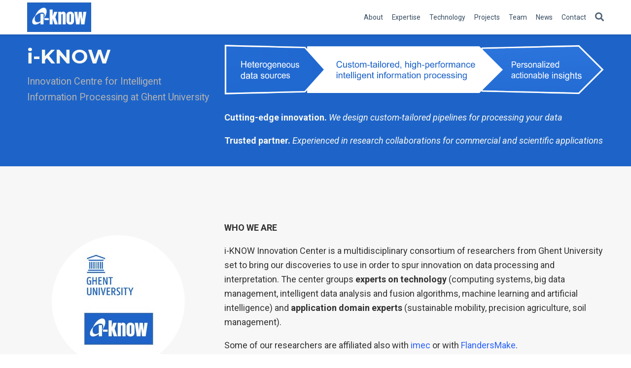

--- FILE ---
content_type: text/html
request_url: https://iknow.ugent.be/
body_size: 66526
content:
<!DOCTYPE html><html lang="en-us" >

<head>

  <meta charset="utf-8">
  <meta name="viewport" content="width=device-width, initial-scale=1">
  <meta http-equiv="X-UA-Compatible" content="IE=edge">
  <meta name="generator" content="Source Themes Academic 4.8.0">

  

  
  
  
  
  
    
    
    
  
  

  <meta name="author" content="Contact us">

  
  
  
    
  
  <meta name="description" content="i-KNOW Innovation Centre for Intelligent Information Processing">

  
  <link rel="alternate" hreflang="en-us" href="https://iknow.ugent.be/">

  


  
  
  
  <meta name="theme-color" content="#2962ff">
  

  
  

  
  
  
  
    
    <link rel="stylesheet" href="https://cdnjs.cloudflare.com/ajax/libs/academicons/1.8.6/css/academicons.min.css" integrity="sha256-uFVgMKfistnJAfoCUQigIl+JfUaP47GrRKjf6CTPVmw=" crossorigin="anonymous">
    <link rel="stylesheet" href="https://cdnjs.cloudflare.com/ajax/libs/font-awesome/5.12.0-1/css/all.min.css" integrity="sha256-4w9DunooKSr3MFXHXWyFER38WmPdm361bQS/2KUWZbU=" crossorigin="anonymous">
    <link rel="stylesheet" href="https://cdnjs.cloudflare.com/ajax/libs/fancybox/3.5.7/jquery.fancybox.min.css" integrity="sha256-Vzbj7sDDS/woiFS3uNKo8eIuni59rjyNGtXfstRzStA=" crossorigin="anonymous">

    
    
    
      
    
    
      
      
        
          <link rel="stylesheet" href="https://cdnjs.cloudflare.com/ajax/libs/highlight.js/9.18.1/styles/github.min.css" crossorigin="anonymous" title="hl-light">
          <link rel="stylesheet" href="https://cdnjs.cloudflare.com/ajax/libs/highlight.js/9.18.1/styles/dracula.min.css" crossorigin="anonymous" title="hl-dark" disabled>
        
      
    

    
    <link rel="stylesheet" href="https://cdnjs.cloudflare.com/ajax/libs/leaflet/1.5.1/leaflet.css" integrity="sha256-SHMGCYmST46SoyGgo4YR/9AlK1vf3ff84Aq9yK4hdqM=" crossorigin="anonymous">
    

    

    
    
      

      
      

      
    
      

      
      

      
    
      

      
      

      
    
      

      
      

      
    
      

      
      

      
    
      

      
      

      
    
      

      
      

      
    
      

      
      

      
    
      

      
      

      
    
      

      
      

      
    
      

      
      

      
        <script src="https://cdnjs.cloudflare.com/ajax/libs/lazysizes/5.1.2/lazysizes.min.js" integrity="sha256-Md1qLToewPeKjfAHU1zyPwOutccPAm5tahnaw7Osw0A=" crossorigin="anonymous" async></script>
      
    
      

      
      

      
    
      

      
      

      
    
      

      
      
        
      

      
    
      

      
      

      
    

  

  
  
  
  <link rel="stylesheet" href="https://fonts.googleapis.com/css?family=Montserrat:400,700%7CRoboto:400,400italic,700%7CRoboto+Mono&display=swap">
  

  
  
  
  
  <link rel="stylesheet" href="/css/academic.css">

  




  


  
  
  <script src="https://identity.netlify.com/v1/netlify-identity-widget.js"></script>
  

  
  <link rel="alternate" href="/index.xml" type="application/rss+xml" title="i-KNOW">
  

  <link rel="manifest" href="/index.webmanifest">
  <link rel="icon" type="image/png" href="/images/icon_hua582437497e95a98906c66b543808dbc_3812_32x32_fill_lanczos_center_2.png">
  <link rel="apple-touch-icon" type="image/png" href="/images/icon_hua582437497e95a98906c66b543808dbc_3812_192x192_fill_lanczos_center_2.png">

  <link rel="canonical" href="https://iknow.ugent.be/">

  
  
  
  
  
  
  
    
    
  
  
  <meta property="twitter:card" content="summary">
  
  <meta property="og:site_name" content="i-KNOW">
  <meta property="og:url" content="https://iknow.ugent.be/">
  <meta property="og:title" content="i-KNOW">
  <meta property="og:description" content="i-KNOW Innovation Centre for Intelligent Information Processing"><meta property="og:image" content="https://iknow.ugent.be/images/logo_hu9f38f190283bbe094f9cfb4b7a870a18_13582_300x300_fit_lanczos_2.png">
  <meta property="twitter:image" content="https://iknow.ugent.be/images/logo_hu9f38f190283bbe094f9cfb4b7a870a18_13582_300x300_fit_lanczos_2.png"><meta property="og:locale" content="en-us">
  
    <meta property="og:updated_time" content="2021-09-19T00:00:00&#43;00:00">
  

  

<script type="application/ld+json">
{
  "@context": "https://schema.org",
  "@type": "WebSite",
  "potentialAction": {
    "@type": "SearchAction",
    "target": "https://iknow.ugent.be/?q={search_term_string}",
    "query-input": "required name=search_term_string"
  },
  "url": "https://iknow.ugent.be/"
}
</script>


  
    <script type="application/ld+json">
{
  "@context": "https://schema.org",
  "@type": "EducationalOrganization",
  "@id": "https://iknow.ugent.be/",
  "name": "Ghent University",
  "logo": "https://iknow.ugent.be/images/logo_hu9f38f190283bbe094f9cfb4b7a870a18_13582_192x192_fit_lanczos_2.png",
  
  
  
  "address": {
    "@type": "PostalAddress",
    "streetAddress": "Ghent University, UFO campus site, Building 3",
    "addressLocality": "Ghent",
    "addressRegion": "",
    "postalCode": "B-9000",
    "addressCountry": "BE"
  },
  
  "telephone": "+32 (0)9 264 42 29",
  "url": "https://iknow.ugent.be/"
}
</script>

  


  


  





  <title>i-KNOW</title>

</head>

<body id="top" data-spy="scroll" data-offset="70" data-target="#navbar-main" >

  <aside class="search-results" id="search">
  <div class="container">
    <section class="search-header">

      <div class="row no-gutters justify-content-between mb-3">
        <div class="col-6">
          <h1>Search</h1>
        </div>
        <div class="col-6 col-search-close">
          <a class="js-search" href="#"><i class="fas fa-times-circle text-muted" aria-hidden="true"></i></a>
        </div>
      </div>

      <div id="search-box">
        
        <input name="q" id="search-query" placeholder="Search..." autocapitalize="off"
        autocomplete="off" autocorrect="off" spellcheck="false" type="search">
        
      </div>

    </section>
    <section class="section-search-results">

      <div id="search-hits">
        
      </div>

    </section>
  </div>
</aside>


  






  


<nav class="navbar navbar-expand-lg navbar-light compensate-for-scrollbar" id="navbar-main">
  <div class="container">

    
    <div class="d-none d-lg-inline-flex">
      <a class="navbar-brand" href="/"><img src="/images/logo_hu9f38f190283bbe094f9cfb4b7a870a18_13582_0x70_resize_lanczos_2.png" alt="i-KNOW"></a>
    </div>
    

    
    <button type="button" class="navbar-toggler" data-toggle="collapse"
            data-target="#navbar-content" aria-controls="navbar" aria-expanded="false" aria-label="Toggle navigation">
    <span><i class="fas fa-bars"></i></span>
    </button>
    

    
    <div class="navbar-brand-mobile-wrapper d-inline-flex d-lg-none">
      <a class="navbar-brand" href="/"><img src="/images/logo_hu9f38f190283bbe094f9cfb4b7a870a18_13582_0x70_resize_lanczos_2.png" alt="i-KNOW"></a>
    </div>
    

    
    
    <div class="navbar-collapse main-menu-item collapse justify-content-end" id="navbar-content">

      
      <ul class="navbar-nav d-md-inline-flex">
        

        

        
        
        
          
        

        
        
        
        
        
        
          
          
          
            
          
          
        

        <li class="nav-item">
          <a class="nav-link " href="/#about" data-target="#about"><span>About</span></a>
        </li>

        
        

        

        
        
        
          
        

        
        
        
        
        
        
          
          
          
            
          
          
        

        <li class="nav-item">
          <a class="nav-link " href="/#experience" data-target="#experience"><span>Expertise</span></a>
        </li>

        
        

        

        
        
        
          
        

        
        
        
        
        
        
          
          
          
            
          
          
        

        <li class="nav-item">
          <a class="nav-link " href="/#technology" data-target="#technology"><span>Technology</span></a>
        </li>

        
        

        

        
        
        
          
        

        
        
        
        
        
        
          
          
          
            
          
          
        

        <li class="nav-item">
          <a class="nav-link " href="/#projects" data-target="#projects"><span>Projects</span></a>
        </li>

        
        

        

        
        
        
          
        

        
        
        
        
        
        
          
          
          
            
          
          
        

        <li class="nav-item">
          <a class="nav-link " href="/#people" data-target="#people"><span>Team</span></a>
        </li>

        
        

        

        
        
        
          
        

        
        
        
        
        
        
          
          
          
            
          
          
        

        <li class="nav-item">
          <a class="nav-link " href="/#posts" data-target="#posts"><span>News</span></a>
        </li>

        
        

        

        
        
        
          
        

        
        
        
        
        
        
          
          
          
            
          
          
        

        <li class="nav-item">
          <a class="nav-link " href="/#contact" data-target="#contact"><span>Contact</span></a>
        </li>

        
        

      

        
      </ul>
    </div>

    <ul class="nav-icons navbar-nav flex-row ml-auto d-flex pl-md-2">
      
      <li class="nav-item">
        <a class="nav-link js-search" href="#" aria-label="Search"><i class="fas fa-search" aria-hidden="true"></i></a>
      </li>
      

      

      

    </ul>

  </div>
</nav>


  











<span class="js-widget-page d-none"></span>





  
  
  
  




  
  
  

  
    
  

  

  

  
    
    
  

  

  
  

  
  
  

  
  
  
  
  

  
  

  <section id="demo" class="home-section wg-blank dark  " style="background-color: #1E64C8;padding: 20px 0 20px 0;" >
    <div class="container">
      


<div class="row">
  
    <div class="col-12 col-lg-4 section-heading">
      <h1><strong>i-KNOW</strong></h1>
      <p>Innovation Centre for Intelligent Information Processing at Ghent University</p>
    </div>
    <div class="col-12 col-lg-8">
      <p><img src="/img/iknow_tailored_data_pipelines_summary5.png" alt="Data Processing Pipelines"></p>
<p><strong>Cutting-edge innovation.</strong>
<em>We design custom-tailored pipelines for processing your data</em></p>
<p><strong>Trusted partner.</strong>
<em>Experienced in research collaborations for commercial and scientific applications</em></p>

    </div>
  
</div>

    </div>
  </section>

  
  
  

  

  

  

  

  

  
  

  
  
  

  
  
  
  
  

  
  

  <section id="about" class="home-section wg-about   "  >
    <div class="container">
      




  










<div class="row">
  <div class="col-12 col-lg-4">
    <div id="profile">

      
      
      <img class="avatar avatar-circle" src="/author/contact-us/avatar_hu53d477105dc4ebb6ba718d84d5b52050_23090_270x270_fill_q90_lanczos_center.jpg" alt="Contact us">
      

      <div class="portrait-title">
        <h2>Contact us</h2>
        <h3>i-KNOW Innovation Centre for Intelligent Information Processing</h3>

        
        <h3>
          
          <span>Building 3, UFO campus site</span>
          
        </h3>
        
        <h3>
          
          <span>Ghent University</span>
          
        </h3>
        
        <h3>
          
          <span>B-9000 Ghent, Belgium</span>
          
        </h3>
        
      </div>

      <ul class="network-icon" aria-hidden="true">
        
        
        
        
          
        
        
        
        
        
        <li>
          <a href="mailto:ljiljana.platisa@ugent.be" >
            <i class="fas fa-envelope big-icon"></i>
          </a>
        </li>
        
      </ul>

    </div>
  </div>
  <div class="col-12 col-lg-8">

    
    

    <p><strong>WHO WE ARE</strong></p>
<p>i-KNOW Innovation Center is a multidisciplinary consortium of researchers from Ghent University set to bring our discoveries to use in order to spur innovation on data processing and interpretation. The center groups <strong>experts on technology</strong> (computing systems, big data management, intelligent data analysis and fusion algorithms, machine learning and artificial intelligence) and <strong>application domain experts</strong> (sustainable mobility, precision agriculture, soil management).</p>
<p>Some of our researchers are affiliated also with 
<a href="https://www.imec-int.com/en/home" target="_blank" rel="noopener">imec</a> or with
<a href="http://www.flandersmake.be/en" target="_blank" rel="noopener">FlandersMake</a>.</p>
<p>i-KNOW is one of the expertise-based Business Development Centers within the 
<a href="https://www.ugent.be/techtransfer/en/support-for-industry" target="_blank" rel="noopener">Industrial Liaison Network</a> of the Ghent University Association.</p>
<p><strong>WHAT WE DO</strong></p>
<p>We engage with stakeholders and we foster and develop research <strong>partnerships and collaborations</strong> with industry and other organizations. Our offer includes</p>
<ul>
<li>providing <em>research services</em> to support our partners in adding value to their customers and adding value to society</li>
<li>taking part in collaborative research projects</li>
<li>facilitating <em>knowledge transfer</em> activities and <em>intellectual property licensing</em></li>
<li>assesing the potential and stimulating and supportign our researchers in <em>creating spin-offs</em></li>
</ul>
<p>We nurture long-term relationships of <strong>trust</strong> and shared <strong>commitment</strong> with all of our partners.</p>
<p><strong>We will spend time to understand your unique goals, then design a custom-tailored approach to help you reach your peak potential.</strong> We invite you to 
<a href="#contact">contact us</a> to find out how we can help you on your next data-driven research and innovation project.</p>


    <div class="row">

      

      

    </div>
  </div>
</div>

    </div>
  </section>

  
  
  

  

  

  

  
    
    
  

  

  
  

  
  
  

  
  
  
  
  

  
  

  <section id="experience" class="home-section wg-experience   " style="padding: 20px 0 20px 0;" >
    <div class="container">
      



<div class="row">
  <div class="col-12 col-lg-4 section-heading">
    <h1>Our expertise</h1>
    
  </div>
  <div class="col-12 col-lg-8">
    <p>i-KNOW is dedicated to fueling innovation by harnessing the power of intelligent data processing and interpretation to develop next-generation solutions, especially for</p>
<ul>
<li>emerging <strong>drone-based applications</strong> and</li>
<li>safe, sustainable and smart <strong>mobility applications</strong>.</li>
</ul>
<p>Our research expertise spans the <strong>entire data capture-to-interpretation pipeline</strong>, ranging from  design and execution of measurement campaigns (e.g. ground and aerial mapping of archaeological sites, forestland, crops; proximal soil sensing&hellip;), over data preprocessing and storing for efficient access, to mathematical and computational modelling supported by high-performance computing approaches, ending with data interpretation and explaining the results of the analysis.</p>
<p><img src="/img/iknow_tailored_data_pipelines_flowchart.png" alt="Data Processing Pipelines"></p>


    
  </div>
</div>

    </div>
  </section>

  
  
  

  

  

  

  

  

  
  

  
  
  

  
  
  
  
  

  
  

  <section id="technology" class="home-section wg-portfolio   "  >
    <div class="container">
      










<div class="margin-auto">

  <div class="center-text">
    <h1 class="mt-0">Technology</h1>
    
  </div>
  <div>


    

    

      

      
      
      
      
        
      

      <span class="d-none default-project-filter">*</span>

      
      
      <div class="project-toolbar">
        <div class="project-filters">
          <div class="btn-toolbar">
            <div class="btn-group flex-wrap">
              
                
                
                
                  
                
                <a href="#" data-filter="*" class="btn btn-primary btn-lg active">All</a>
              
                
                
                
                <a href="#" data-filter=".js-id-Computing" class="btn btn-primary btn-lg">Computing</a>
              
                
                
                
                <a href="#" data-filter=".js-id-Analysis" class="btn btn-primary btn-lg">Analysis</a>
              
                
                
                
                <a href="#" data-filter=".js-id-Models" class="btn btn-primary btn-lg">Models</a>
              
                
                
                
                <a href="#" data-filter=".js-id-Other" class="btn btn-primary btn-lg">Other</a>
              
            </div>
          </div>
        </div>
      </div>
      
    

    <div class="isotope projects-container js-layout-masonry ">
      

        
        
        
          
          
        

        
          








  





<div class="project-card project-item isotope-item js-id-Analysis">
  <div class="card">
    
    
    <a href="https://ipi.ugent.be/research/auto_vehicles/#coop" target="_blank" rel="noopener" class="card-image hover-overlay">
      <img src="/technology/sensor_fusion/featured_hu0948f348cef2fa4d328ad533f35012a9_70132_550x0_resize_q90_lanczos_2.png" alt="" class="img-responsive">
    </a>
    
    <div class="card-text">
      <h4><a href="https://ipi.ugent.be/research/auto_vehicles/#coop" target="_blank" rel="noopener">Cooperative sensor fusion</a></h4>
      
      <div class="article-style">
        <p>Sensors within the system directly affect each other’s processing. As a result, pedestrian miss rate in difficult circumstances is reduced by over 20% compared to conventional late fusion aproaches.</p>
      </div>
      
    </div>
  </div>
</div>

        

      

        
        
        
          
          
        

        
          








  





<div class="project-card project-item isotope-item js-id-Models">
  <div class="card">
    
    
    <a href="https://www.mdpi.com/2073-4441/11/4/711" target="_blank" rel="noopener" class="card-image hover-overlay">
      <img src="/technology/fliat/featured_huec5c37724b43e33241b1409a3c221733_214419_550x0_resize_q90_lanczos_2.png" alt="" class="img-responsive">
    </a>
    
    <div class="card-text">
      <h4><a href="https://www.mdpi.com/2073-4441/11/4/711" target="_blank" rel="noopener">Flood Impact Assessment Tool</a></h4>
      
      <div class="article-style">
        <p>FLIAT is a software solution for accurate automatic assessment of the impact/damage (economic, social, ecological and cultural) caused by a specific flood event.</p>
      </div>
      
    </div>
  </div>
</div>

        

      

        
        
        
          
          
        

        
          








  





<div class="project-card project-item isotope-item js-id-Computing">
  <div class="card">
    
    
    <a href="https://gepura.io/quasar/" target="_blank" rel="noopener" class="card-image hover-overlay">
      <img src="/technology/quasar/featured_hu72ec218d9f0918d4bd87909e56b2d8e2_284999_550x0_resize_q90_lanczos_2.png" alt="" class="img-responsive">
    </a>
    
    <div class="card-text">
      <h4><a href="https://gepura.io/quasar/" target="_blank" rel="noopener">QUASAR</a></h4>
      
      <div class="article-style">
        <p>New programming language that speeds up image reconstruction and video processing by 10 to 100 times through faster and easier programming of GPU/CPU parallel computing.</p>
      </div>
      
    </div>
  </div>
</div>

        

      

        
        
        
          
          
        

        
          








  





<div class="project-card project-item isotope-item js-id-Computing">
  <div class="card">
    
    
    <a href="http://snipersim.org//w/The_Sniper_Multi-Core_Simulator" target="_blank" rel="noopener" class="card-image hover-overlay">
      <img src="/technology/sniper/featured_hu73469ea4d3347c2eeb4806b54e526e8a_180099_550x0_resize_q90_lanczos_2.png" alt="" class="img-responsive">
    </a>
    
    <div class="card-text">
      <h4><a href="http://snipersim.org//w/The_Sniper_Multi-Core_Simulator" target="_blank" rel="noopener">Sniper Multi-Core Simulator</a></h4>
      
      <div class="article-style">
        <p>Next generation parallel, high-speed, accurate x86 simulator. Flexible simulation options for exploring different homogeneous and heterogeneous multi-core architectures.</p>
      </div>
      
    </div>
  </div>
</div>

        

      

        
        
        
          
          
        

        
          








  





<div class="project-card project-item isotope-item js-id-Models">
  <div class="card">
    
    
    <a href="https://soleway.ugent.be/" target="_blank" rel="noopener" class="card-image hover-overlay">
      <img src="/technology/soleway/featured_hu31e781403d2a2c8050335d41129d9abf_546976_550x0_resize_q90_lanczos_2.png" alt="" class="img-responsive">
    </a>
    
    <div class="card-text">
      <h4><a href="https://soleway.ugent.be/" target="_blank" rel="noopener">Soleway indoor navigation</a></h4>
      
      <div class="article-style">
        <p>An application for indoor navigation, helps you find your way within large indoor spaces (hospitals, office buildings, shopping centers&hellip;) fast, easy, and stress-free.</p>
      </div>
      
    </div>
  </div>
</div>

        

      
    </div>

  </div>
</div>

    </div>
  </section>

  
  
  

  

  

  

  

  

  
  

  
  
  

  
  
  
  
  

  
  

  <section id="projects" class="home-section wg-portfolio   "  >
    <div class="container">
      










<div class="margin-auto">

  <div class="center-text">
    <h1 class="mt-0">Research &amp; Innovation projects</h1>
    
  </div>
  <div>


    <p>i-KNOW researchers are actively engaged in research and innovation projects on different TRL levels. We collaborate with world leading companies, such as Intel, TomTom, NXP Semiconductors, Robert Bosch, FLIR Systems, Philips Healthcare, Barco, and research bodies, such as the French Alternative Energies and Atomic Energy Commission (CEA), the Spanish National Research Council (CSIC), to name a few.</p>
<p>We work directly with companies in <strong>bilateral research projects</strong> or as part of multi-partner consortia in <strong>subsidized projects</strong> with companies, research organisations and (non-)governmental organisations.</p>


    

      

      
      
      
      
        
      

      <span class="d-none default-project-filter">*</span>

      
      
      <div class="project-toolbar">
        <div class="project-filters">
          <div class="btn-toolbar">
            <div class="btn-group flex-wrap">
              
                
                
                
                  
                
                <a href="#" data-filter="*" class="btn btn-primary btn-lg active">All</a>
              
                
                
                
                <a href="#" data-filter=".js-id-Drones" class="btn btn-primary btn-lg">Drone applications</a>
              
                
                
                
                <a href="#" data-filter=".js-id-Mobility" class="btn btn-primary btn-lg">Mobility applications</a>
              
                
                
                
                <a href="#" data-filter=".js-id-Other" class="btn btn-primary btn-lg">Other</a>
              
            </div>
          </div>
        </div>
      </div>
      
    

    <div class="isotope projects-container js-layout-masonry ">
      

        
        
        
          
          
        

        
          








  





<div class="project-card project-item isotope-item js-id-Mobility">
  <div class="card">
    
    
    <a href="https://www.nextperception.eu/" target="_blank" rel="noopener" class="card-image hover-overlay">
      <img src="/project/nextperception/featured_hu41c9138c962096629ee6ce05b24b102a_273904_550x0_resize_q90_lanczos_2.png" alt="" class="img-responsive">
    </a>
    
    <div class="card-text">
      <h4><a href="https://www.nextperception.eu/" target="_blank" rel="noopener">Next Perception</a></h4>
      
      <div class="article-style">
        <p><p>Our UGent/imec team investigates cooperative sensor fusion in support of safety and comfort at road intersections especially for vulnerable road users such as pedestrians and bikers.</p>
<p>ECSEL JU, 01/05/2020–30/04/2023</p>
</p>
      </div>
      
    </div>
  </div>
</div>

        

      

        
        
        
          
          
        

        
          








  





<div class="project-card project-item isotope-item js-id-Drones">
  <div class="card">
    
    
    <a href="https://www.imec-int.com/en/what-we-offer/research-portfolio/analyst-pv" target="_blank" rel="noopener" class="card-image hover-overlay">
      <img src="/project/analyst_pv/featured_hud095c1de2fb4ad4663854adf53dacd8d_146289_550x0_resize_q90_lanczos.jpg" alt="" class="img-responsive">
    </a>
    
    <div class="card-text">
      <h4><a href="https://www.imec-int.com/en/what-we-offer/research-portfolio/analyst-pv" target="_blank" rel="noopener">ANALYST PV</a></h4>
      
      <div class="article-style">
        <p><p>Integrated sensors and data analysis fault detection tools for PV plants.</p>
<p>imec.icon, 01/10/2019–30/09/2022</p>
</p>
      </div>
      
    </div>
  </div>
</div>

        

      

        
        
        
          
          
        

        
          








  





<div class="project-card project-item isotope-item js-id-Drones">
  <div class="card">
    
    
    <a href="https://www.comp4drones.eu/" target="_blank" rel="noopener" class="card-image hover-overlay">
      <img src="/project/comp4drones/featured_hud38a581427b69d85d7ee2859843913ae_764407_550x0_resize_q90_lanczos_2.png" alt="" class="img-responsive">
    </a>
    
    <div class="card-text">
      <h4><a href="https://www.comp4drones.eu/" target="_blank" rel="noopener">COMP4DRONES</a></h4>
      
      <div class="article-style">
        <p><p>i-KNOW researchers contribute to a novel framework of key enabling technologies for safe and autonomous drones. We focus on hyperspectral imaging from manually flown drones for inspection of offshore turbines structure to detect imperfections, such as corrosion deterioration of paint.</p>
<p>ECSEL JU, 01/10/2019–30/09/2022</p>
</p>
      </div>
      
    </div>
  </div>
</div>

        

      

        
        
        
          
          
        

        
          








  





<div class="project-card project-item isotope-item js-id-Mobility">
  <div class="card">
    
    
    <a href="http://www.achieve-itn.eu/" target="_blank" rel="noopener" class="card-image hover-overlay">
      <img src="/project/achieve/featured_hu4d794ed2be0feb6a9a6ad2635175b8e5_358620_550x0_resize_q90_lanczos_2.png" alt="" class="img-responsive">
    </a>
    
    <div class="card-text">
      <h4><a href="http://www.achieve-itn.eu/" target="_blank" rel="noopener">ACHIEVE-ITN</a></h4>
      
      <div class="article-style">
        <p><p>Designing highly integrated hardware-software components for the implementation of ultra-efficient embedded vision systems as the basis for innovative distributed vision applications.</p>
<p>H2020-MSCA-ITN, 01/10/2017–30/09/2021</p>
</p>
      </div>
      
    </div>
  </div>
</div>

        

      

        
        
        
          
          
        

        
          








  





<div class="project-card project-item isotope-item js-id-Other">
  <div class="card">
    
    
    <a href="https://charamba.vito.be/en" target="_blank" rel="noopener" class="card-image hover-overlay">
      <img src="/project/charamba/featured_hu62c3e69b75b6c31540869a31174d5673_399679_550x0_resize_q90_lanczos_2.png" alt="" class="img-responsive">
    </a>
    
    <div class="card-text">
      <h4><a href="https://charamba.vito.be/en" target="_blank" rel="noopener">CHARAMBA</a></h4>
      
      <div class="article-style">
        <p><p>Multi-modal sensor data fusion (XRT, 3DLT, RGB) using AI to characterize complex heterogeneous waste material streams for efficient recycling.</p>
<p>EIT Raw Materials, 01/01/2020-31/12/2021</p>
</p>
      </div>
      
    </div>
  </div>
</div>

        

      

        
        
        
          
          
        

        
          








  





<div class="project-card project-item isotope-item js-id-Mobility">
  <div class="card">
    
    
    <a href="https://civitas-reveal.eu/" target="_blank" rel="noopener" class="card-image hover-overlay">
      <img src="/project/reveal/featured_huaae7fe5ad5f934206cc84f3786364b12_531396_550x0_resize_q90_lanczos_2.png" alt="" class="img-responsive">
    </a>
    
    <div class="card-text">
      <h4><a href="https://civitas-reveal.eu/" target="_blank" rel="noopener">ReVeAL</a></h4>
      
      <div class="article-style">
        <p><p>Helping to add Urban Vehicle Access Regulations (UVAR) to the standard range of urban mobility transition approaches of cities across Europe.</p>
<p>H2020-EU, 01/06/2019–31/05/2022</p>
</p>
      </div>
      
    </div>
  </div>
</div>

        

      
    </div>

  </div>
</div>

    </div>
  </section>

  
  
  

  
    
  

  

  

  

  

  
  

  
  
  

  
  
  
  
  

  
  

  <section id="people" class="home-section wg-people   " style="background-color: #FFD200;" >
    <div class="container">
      







<div class="row justify-content-center people-widget">
  
  <div class="col-md-12 section-heading">
    <h1>Meet our team</h1>
    <p>40 professors from different research disciplines each bring world class knowledge and cutting-edge skills to the table. Committed to solving important reallife challenges by putting research on intelligent information processing into use.</p>
  </div>
  

  

  
  

  
  <div class="col-md-12">
    <h2 class="mb-4">Principal Investigators</h2>
  </div>
  

  
  
  
  
  
    
  
  <div class="col-12 col-sm-auto people-person">
    
    
      
      
    
    
      
      <a href="/author/alain-de-wulf/"><img class="avatar avatar-circle" src="/author/alain-de-wulf/avatar_hu08980d6b47d4bb9a7071c6edc48cb1dc_34958_270x270_fill_q90_lanczos_center.jpg" alt="Avatar"></a>
    

    <div class="portrait-title">
      <h2><a href="/author/alain-de-wulf/">Alain De Wulf</a></h2>
      <h3>3D data acquisition</h3>
      
      
    </div>
  </div>
  
  
  
  
  
    
  
  <div class="col-12 col-sm-auto people-person">
    
    
      
      
    
    
      
      <a href="/author/aleksandra-pizurica/"><img class="avatar avatar-circle" src="/author/aleksandra-pizurica/avatar_hu07b2d037623d76ce94a61b5ab1cef751_292506_270x270_fill_lanczos_center_2.png" alt="Avatar"></a>
    

    <div class="portrait-title">
      <h2><a href="/author/aleksandra-pizurica/">Aleksandra Pizurica</a></h2>
      <h3>Artificial intelligence and sparse modelling</h3>
      
      
    </div>
  </div>
  
  
  
  
  
    
  
  <div class="col-12 col-sm-auto people-person">
    
    
      
      
    
    
      
      <a href="/author/antoon-bronselaer/"><img class="avatar avatar-circle" src="/author/antoon-bronselaer/avatar_huaea76edd30c1b143f9e4c09939312334_628195_270x270_fill_lanczos_center_2.png" alt="Avatar"></a>
    

    <div class="portrait-title">
      <h2><a href="/author/antoon-bronselaer/">Antoon Bronselaer</a></h2>
      <h3>Big data quality and decision support</h3>
      
      
    </div>
  </div>
  
  
  
  
  
    
  
  <div class="col-12 col-sm-auto people-person">
    
    
      
      
    
    
      
      <a href="/author/bart-goossens/"><img class="avatar avatar-circle" src="/author/bart-goossens/avatar_hu02dd644bc13fbfa691a97e7dfbd7066e_7844_270x270_fill_q90_lanczos_center.jpg" alt="Avatar"></a>
    

    <div class="portrait-title">
      <h2><a href="/author/bart-goossens/">Bart Goossens</a></h2>
      <h3>Image processing and interpretation</h3>
      
      
    </div>
  </div>
  
  
  
  
  
    
  
  <div class="col-12 col-sm-auto people-person">
    
    
      
      
    
    
      
      <a href="/author/bernard-de-baets/"><img class="avatar avatar-circle" src="/author/bernard-de-baets/avatar_hu32a18e1e742fbe044fb83479cfa62fb5_40621_270x270_fill_q90_lanczos_center.jpg" alt="Avatar"></a>
    

    <div class="portrait-title">
      <h2><a href="/author/bernard-de-baets/">Bernard De Baets</a></h2>
      <h3>Knowledge-based systems</h3>
      
      
    </div>
  </div>
  
  
  
  
  
    
  
  <div class="col-12 col-sm-auto people-person">
    
    
      
      
    
    
      
      <a href="/author/birger-raa/"><img class="avatar avatar-circle" src="/author/birger-raa/avatar_hu8e46b0bb6a66437c2989f5956a97df3e_182901_270x270_fill_lanczos_center_2.png" alt="Avatar"></a>
    

    <div class="portrait-title">
      <h2><a href="/author/birger-raa/">Birger Raa</a></h2>
      <h3>Operations and supply chain management</h3>
      
      
    </div>
  </div>
  
  
  
  
  
    
  
  <div class="col-12 col-sm-auto people-person">
    
    
      
      
    
    
      
      <a href="/author/bjorn-de-sutter/"><img class="avatar avatar-circle" src="/author/bjorn-de-sutter/avatar_huf72ccab9c5fa801a3d9377c2e67265b3_2738398_270x270_fill_lanczos_center_2.png" alt="Avatar"></a>
    

    <div class="portrait-title">
      <h2><a href="/author/bjorn-de-sutter/">Bjorn De Sutter</a></h2>
      <h3>Computing systems</h3>
      
      
    </div>
  </div>
  
  
  
  
  
    
  
  <div class="col-12 col-sm-auto people-person">
    
    
      
      
    
    
      
      <a href="/author/clara-mihaela-ionescu/"><img class="avatar avatar-circle" src="/author/clara-mihaela-ionescu/avatar_huf8c86fec5bc9c276a0061469b2dac263_42385_270x270_fill_q90_lanczos_center.jpg" alt="Avatar"></a>
    

    <div class="portrait-title">
      <h2><a href="/author/clara-mihaela-ionescu/">Clara-Mihaela Ionescu</a></h2>
      <h3>Dynamical systems and control</h3>
      
      
    </div>
  </div>
  
  
  
  
  
    
  
  <div class="col-12 col-sm-auto people-person">
    
    
      
      
    
    
      
      <a href="/author/dieter-fiems/"><img class="avatar avatar-circle" src="/author/dieter-fiems/avatar_huf58659c555aa2dda6ca872f08632cc79_5664_270x270_fill_q90_lanczos_center.jpg" alt="Avatar"></a>
    

    <div class="portrait-title">
      <h2><a href="/author/dieter-fiems/">Dieter Fiems</a></h2>
      <h3>Queueing systems</h3>
      
      
    </div>
  </div>
  
  
  
  
  
    
  
  <div class="col-12 col-sm-auto people-person">
    
    
      
      
    
    
      
      <a href="/author/dirk-stroobandt/"><img class="avatar avatar-circle" src="/author/dirk-stroobandt/avatar_hu5eb39c0bebc750815cdc30fbde50fdd8_1367280_270x270_fill_lanczos_center_2.png" alt="Avatar"></a>
    

    <div class="portrait-title">
      <h2><a href="/author/dirk-stroobandt/">Dirk Stroobandt</a></h2>
      <h3>Computing systems</h3>
      
      
    </div>
  </div>
  
  
  
  
  
    
  
  <div class="col-12 col-sm-auto people-person">
    
    
      
      
    
    
      
      <a href="/author/el-houssaine-aghezzaf/"><img class="avatar avatar-circle" src="/author/el-houssaine-aghezzaf/avatar_hua1381426b580a3778e011932db0a873a_7214_270x270_fill_q90_lanczos_center.jpg" alt="Avatar"></a>
    

    <div class="portrait-title">
      <h2><a href="/author/el-houssaine-aghezzaf/">El-Houssaine Aghezzaf</a></h2>
      <h3>Industrial systems engineering and operations</h3>
      
      
    </div>
  </div>
  
  
  
  
  
    
  
  <div class="col-12 col-sm-auto people-person">
    
    
      
      
    
    
      
      <a href="/author/ellen-van-de-vijver/"><img class="avatar avatar-circle" src="/author/ellen-van-de-vijver/avatar_hu6f361e5ec764f95b1c7dbaa85eabeca3_39475_270x270_fill_q90_lanczos_center.jpg" alt="Avatar"></a>
    

    <div class="portrait-title">
      <h2><a href="/author/ellen-van-de-vijver/">Ellen Van De Vijver</a></h2>
      <h3>Soil spatial inventory</h3>
      
      
    </div>
  </div>
  
  
  
  
  
    
  
  <div class="col-12 col-sm-auto people-person">
    
    
      
      
    
    
      
      <a href="/author/frank-witlox/"><img class="avatar avatar-circle" src="/author/frank-witlox/avatar_hud0884e42c3eb03f3216b42856e64b60d_38695_270x270_fill_q90_lanczos_center.jpg" alt="Avatar"></a>
    

    <div class="portrait-title">
      <h2><a href="/author/frank-witlox/">Frank Witlox</a></h2>
      <h3>Social and economic geography</h3>
      
      
    </div>
  </div>
  
  
  
  
  
    
  
  <div class="col-12 col-sm-auto people-person">
    
    
      
      
    
    
      
      <a href="/author/frieke-vancoillie/"><img class="avatar avatar-circle" src="/author/frieke-vancoillie/avatar_huf5f337ae45acea976c6a75bb7f998d99_11494_270x270_fill_q90_lanczos_center.jpg" alt="Avatar"></a>
    

    <div class="portrait-title">
      <h2><a href="/author/frieke-vancoillie/">Frieke Vancoillie</a></h2>
      <h3>Remote sensing and spatial analysis</h3>
      
      
    </div>
  </div>
  
  
  
  
  
    
  
  <div class="col-12 col-sm-auto people-person">
    
    
      
      
    
    
      
      <a href="/author/guy-de-tre/"><img class="avatar avatar-circle" src="/author/guy-de-tre/avatar_hu157e93cd0228e1a319181f79b0218ca9_8068_270x270_fill_q90_lanczos_center.jpg" alt="Avatar"></a>
    

    <div class="portrait-title">
      <h2><a href="/author/guy-de-tre/">Guy De Tré</a></h2>
      <h3>Big data quality and decision support</h3>
      
      
    </div>
  </div>
  
  
  
  
  
    
  
  <div class="col-12 col-sm-auto people-person">
    
    
      
      
    
    
      
      <a href="/author/haosheng-huang/"><img class="avatar avatar-circle" src="/author/haosheng-huang/avatar_hu773bc940c2dd358adf36d8f93d377bdd_64885_270x270_fill_q90_lanczos_center.jpg" alt="Avatar"></a>
    

    <div class="portrait-title">
      <h2><a href="/author/haosheng-huang/">Haosheng Huang</a></h2>
      <h3>Location based services, Computational Place modelling</h3>
      
      
    </div>
  </div>
  
  
  
  
  
    
  
  <div class="col-12 col-sm-auto people-person">
    
    
      
      
    
    
      
      <a href="/author/heidi-steendam/"><img class="avatar avatar-circle" src="/author/heidi-steendam/avatar_huded1f6ecd7ee8c747814e9c2bcb84986_59161_270x270_fill_q90_lanczos_center.jpg" alt="Avatar"></a>
    

    <div class="portrait-title">
      <h2><a href="/author/heidi-steendam/">Heidi Steendam</a></h2>
      <h3>Digital Communications</h3>
      
      
    </div>
  </div>
  
  
  
  
  
    
  
  <div class="col-12 col-sm-auto people-person">
    
    
      
      
    
    
      
      <a href="/author/herwig-bruneel/"><img class="avatar avatar-circle" src="/author/herwig-bruneel/avatar_hue180e568f681beb85db869ed57deefbe_26812_270x270_fill_q90_lanczos_center.jpg" alt="Avatar"></a>
    

    <div class="portrait-title">
      <h2><a href="/author/herwig-bruneel/">Herwig Bruneel</a></h2>
      <h3>Queueing theory</h3>
      
      
    </div>
  </div>
  
  
  
  
  
    
  
  <div class="col-12 col-sm-auto people-person">
    
    
      
      
    
    
      
      <a href="/author/hiep-luong/"><img class="avatar avatar-circle" src="/author/hiep-luong/avatar_hu8f00757dad6a46ea95ca599e4df7a6ea_7312_270x270_fill_q90_lanczos_center.jpg" alt="Avatar"></a>
    

    <div class="portrait-title">
      <h2><a href="/author/hiep-luong/">Hiep Luong</a></h2>
      <h3>Image processing and interpretation</h3>
      
      
    </div>
  </div>
  
  
  
  
  
    
  
  <div class="col-12 col-sm-auto people-person">
    
    
      
      
    
    
      
      <a href="/author/jan-aelterman/"><img class="avatar avatar-circle" src="/author/jan-aelterman/avatar_hu7d92ed41aac3d5df461efd3713d3fd4a_11235_270x270_fill_q90_lanczos_center.jpg" alt="Avatar"></a>
    

    <div class="portrait-title">
      <h2><a href="/author/jan-aelterman/">Jan Aelterman</a></h2>
      <h3>Image processing and interpretation</h3>
      
      
    </div>
  </div>
  
  
  
  
  
    
  
  <div class="col-12 col-sm-auto people-person">
    
    
      
      
    
    
      
      <a href="/author/jan-baetens/"><img class="avatar avatar-circle" src="/author/jan-baetens/avatar_hu959b14adaf41e0783932cf6f46b3772b_30924_270x270_fill_q90_lanczos_center.jpg" alt="Avatar"></a>
    

    <div class="portrait-title">
      <h2><a href="/author/jan-baetens/">Jan Baetens</a></h2>
      <h3>Mathematical modelling</h3>
      
      
    </div>
  </div>
  
  
  
  
  
    
  
  <div class="col-12 col-sm-auto people-person">
    
    
      
      
    
    
      
      <a href="/author/jan-verwaeren/"><img class="avatar avatar-circle" src="/author/jan-verwaeren/avatar_hu14c76f4a42788fb30a256dfe50b4fc6d_11863_270x270_fill_q90_lanczos_center.jpg" alt="Avatar"></a>
    

    <div class="portrait-title">
      <h2><a href="/author/jan-verwaeren/">Jan Verwaeren</a></h2>
      <h3>Data analysis and machine learning</h3>
      
      
    </div>
  </div>
  
  
  
  
  
    
  
  <div class="col-12 col-sm-auto people-person">
    
    
      
      
    
    
      
      <a href="/author/joni-dambre/"><img class="avatar avatar-circle" src="/author/joni-dambre/avatar_hu656c7bd4c14e0fa4345e1b80f6e739c4_141249_270x270_fill_q90_lanczos_center.jpg" alt="Avatar"></a>
    

    <div class="portrait-title">
      <h2><a href="/author/joni-dambre/">Joni Dambre</a></h2>
      <h3>Embedded machine learning and deep learning</h3>
      
      
    </div>
  </div>
  
  
  
  
  
    
  
  <div class="col-12 col-sm-auto people-person">
    
    
      
      
    
    
      
      <a href="/author/joris-walraevens/"><img class="avatar avatar-circle" src="/author/joris-walraevens/avatar_hue180069e54d898764b2c2781387e0ff0_5769_270x270_fill_q90_lanczos_center.jpg" alt="Avatar"></a>
    

    <div class="portrait-title">
      <h2><a href="/author/joris-walraevens/">Joris Walraevens</a></h2>
      <h3>Queueing systems</h3>
      
      
    </div>
  </div>
  
  
  
  
  
    
  
  <div class="col-12 col-sm-auto people-person">
    
    
      
      
    
    
      
      <a href="/author/kathy-steppe/"><img class="avatar avatar-circle" src="/author/kathy-steppe/avatar_hu7d26724502deca05ee43f31e81776f98_67390_270x270_fill_q90_lanczos_center.jpg" alt="Avatar"></a>
    

    <div class="portrait-title">
      <h2><a href="/author/kathy-steppe/">Kathy Steppe</a></h2>
      <h3>Plant ecology</h3>
      
      
    </div>
  </div>
  
  
  
  
  
    
  
  <div class="col-12 col-sm-auto people-person">
    
    
      
      
    
    
      
      <a href="/author/koen-de-bosschere/"><img class="avatar avatar-circle" src="/author/koen-de-bosschere/avatar_hua78e310f057220b5c817cc86f7f59267_480904_270x270_fill_lanczos_center_2.png" alt="Avatar"></a>
    

    <div class="portrait-title">
      <h2><a href="/author/koen-de-bosschere/">Koen De Bosschere</a></h2>
      <h3>Information technology and systems</h3>
      
      
    </div>
  </div>
  
  
  
  
  
    
  
  <div class="col-12 col-sm-auto people-person">
    
    
      
      
    
    
      
      <a href="/author/lieven-eeckhout/"><img class="avatar avatar-circle" src="/author/lieven-eeckhout/avatar_hu2a1240f32bec6c8e7b9165ce6f96aaca_315766_270x270_fill_lanczos_center_2.png" alt="Avatar"></a>
    

    <div class="portrait-title">
      <h2><a href="/author/lieven-eeckhout/">Lieven Eeckhout</a></h2>
      <h3>Computer architecture modelling</h3>
      
      
    </div>
  </div>
  
  
  
  
  
    
  
  <div class="col-12 col-sm-auto people-person">
    
    
      
      
    
    
      
      <a href="/author/luuk-boelens/"><img class="avatar avatar-circle" src="/author/luuk-boelens/avatar_hu9aa1c2163dfba168e2d8b106ded515f2_18321_270x270_fill_q90_lanczos_center.jpg" alt="Avatar"></a>
    

    <div class="portrait-title">
      <h2><a href="/author/luuk-boelens/">Luuk Boelens</a></h2>
      <h3>Mobility planning</h3>
      
      
    </div>
  </div>
  
  
  
  
  
    
  
  <div class="col-12 col-sm-auto people-person">
    
    
      
      
    
    
      
      <a href="/author/marc-moeneclaey/"><img class="avatar avatar-circle" src="/author/marc-moeneclaey/avatar_huc43d54a6fb23284d1254d86034ec4af4_11072_270x270_fill_q90_lanczos_center.jpg" alt="Avatar"></a>
    

    <div class="portrait-title">
      <h2><a href="/author/marc-moeneclaey/">Marc Moeneclaey</a></h2>
      <h3>Digital communications</h3>
      
      
    </div>
  </div>
  
  
  
  
  
    
  
  <div class="col-12 col-sm-auto people-person">
    
    
      
      
    
    
      
      <a href="/author/marc-van-meirvenne/"><img class="avatar avatar-circle" src="/author/marc-van-meirvenne/avatar_hu9b4e28ceec1743969d550a5277f9b51c_10293_270x270_fill_q90_lanczos_center.jpg" alt="Avatar"></a>
    

    <div class="portrait-title">
      <h2><a href="/author/marc-van-meirvenne/">Marc Van Meirvenne</a></h2>
      <h3>Soil spatial inventory</h3>
      
      
    </div>
  </div>
  
  
  
  
  
    
  
  <div class="col-12 col-sm-auto people-person">
    
    
      
      
    
    
      
      <a href="/author/nico-van-de-weghe/"><img class="avatar avatar-circle" src="/author/nico-van-de-weghe/avatar_hu936ff90824ef74d88d74373aed192c34_29647_270x270_fill_q90_lanczos_center.jpg" alt="Avatar"></a>
    

    <div class="portrait-title">
      <h2><a href="/author/nico-van-de-weghe/">Nico Van de Weghe</a></h2>
      <h3>Geographical information science and technology</h3>
      
      
    </div>
  </div>
  
  
  
  
  
    
  
  <div class="col-12 col-sm-auto people-person">
    
    
      
      
    
    
      
      <a href="/author/peter-veelaert/"><img class="avatar avatar-circle" src="/author/peter-veelaert/avatar_hu4599c729cf819be37c6c08e58d69082d_130853_270x270_fill_lanczos_center_2.png" alt="Avatar"></a>
    

    <div class="portrait-title">
      <h2><a href="/author/peter-veelaert/">Peter Veelaert</a></h2>
      <h3>Computer vision</h3>
      
      
    </div>
  </div>
  
  
  
  
  
    
  
  <div class="col-12 col-sm-auto people-person">
    
    
      
      
    
    
      
      <a href="/author/philippe-de-maeyer/"><img class="avatar avatar-circle" src="/author/philippe-de-maeyer/avatar_hu0324e74a1928662aab99622c7e1fc385_47222_270x270_fill_q90_lanczos_center.jpg" alt="Avatar"></a>
    

    <div class="portrait-title">
      <h2><a href="/author/philippe-de-maeyer/">Philippe De Maeyer</a></h2>
      <h3>Cartography and GIS</h3>
      
      
    </div>
  </div>
  
  
  
  
  
    
  
  <div class="col-12 col-sm-auto people-person">
    
    
      
      
    
    
      
      <a href="/author/philippe-de-smedt/"><img class="avatar avatar-circle" src="/author/philippe-de-smedt/avatar_hu8bf9c37d2d34a5bae5c5136d0d153c62_5051_270x270_fill_q90_lanczos_center.jpg" alt="Avatar"></a>
    

    <div class="portrait-title">
      <h2><a href="/author/philippe-de-smedt/">Philippe De Smedt</a></h2>
      <h3>Soil spatial inventory</h3>
      
      
    </div>
  </div>
  
  
  
  
  
    
  
  <div class="col-12 col-sm-auto people-person">
    
    
      
      
    
    
      
      <a href="/author/rudi-goossens/"><img class="avatar avatar-circle" src="/author/rudi-goossens/avatar_hu93874d45aef624f8c3305cfa1b1787a2_32957_270x270_fill_q90_lanczos_center.jpg" alt="Avatar"></a>
    

    <div class="portrait-title">
      <h2><a href="/author/rudi-goossens/">Rudi Goossens</a></h2>
      <h3>Remote sensing and photogrammetry</h3>
      
      
    </div>
  </div>
  
  
  
  
  
    
  
  <div class="col-12 col-sm-auto people-person">
    
    
      
      
    
    
      
      <a href="/author/sabine-wittevrongel/"><img class="avatar avatar-circle" src="/author/sabine-wittevrongel/avatar_hu13b3130b2bf7e35982fae1e3e21d136c_6468_270x270_fill_q90_lanczos_center.jpg" alt="Avatar"></a>
    

    <div class="portrait-title">
      <h2><a href="/author/sabine-wittevrongel/">Sabine Wittevrongel</a></h2>
      <h3>Queueing theory</h3>
      
      
    </div>
  </div>
  
  
  
  
  
    
  
  <div class="col-12 col-sm-auto people-person">
    
    
      
      
    
    
      
      <a href="/author/sidharta-gautama/"><img class="avatar avatar-circle" src="/author/sidharta-gautama/avatar_hu42e6f29221d48e9cf2259f94e5925ef4_169846_270x270_fill_q90_lanczos_center.jpg" alt="Avatar"></a>
    

    <div class="portrait-title">
      <h2><a href="/author/sidharta-gautama/">Sidharta Gautama</a></h2>
      <h3>Intelligent systems</h3>
      
      
    </div>
  </div>
  
  
  
  
  
    
  
  <div class="col-12 col-sm-auto people-person">
    
    
      
      
    
    
      
      <a href="/author/stijn-de-vuyst/"><img class="avatar avatar-circle" src="/author/stijn-de-vuyst/avatar_hu542301764e7bcb425787c74d13eb9717_7129_270x270_fill_q90_lanczos_center.jpg" alt="Avatar"></a>
    

    <div class="portrait-title">
      <h2><a href="/author/stijn-de-vuyst/">Stijn De Vuyst</a></h2>
      <h3>Performance evaluation of manufacturing and production systems</h3>
      
      
    </div>
  </div>
  
  
  
  
  
    
  
  <div class="col-12 col-sm-auto people-person">
    
    
      
      
    
    
      
      <a href="/author/stijn-luca/"><img class="avatar avatar-circle" src="/author/stijn-luca/avatar_hu3afc62ebce7b84c78de45d7bcbbef257_220326_270x270_fill_q90_lanczos_center.jpg" alt="Avatar"></a>
    

    <div class="portrait-title">
      <h2><a href="/author/stijn-luca/">Stijn Luca</a></h2>
      <h3>Statistical data analysis</h3>
      
      
    </div>
  </div>
  
  
  
  
  
    
  
  <div class="col-12 col-sm-auto people-person">
    
    
      
      
    
    
      
      <a href="/author/stijn-vansteelandt/"><img class="avatar avatar-circle" src="/author/stijn-vansteelandt/avatar_hu49f0693d8491a89bb6d0dde2ab6fac20_867265_270x270_fill_lanczos_center_2.png" alt="Avatar"></a>
    

    <div class="portrait-title">
      <h2><a href="/author/stijn-vansteelandt/">Stijn Vansteelandt</a></h2>
      <h3>Causality and Missing Data</h3>
      
      
    </div>
  </div>
  
  
  
  
  
    
  
  <div class="col-12 col-sm-auto people-person">
    
    
      
      
    
    
      
      <a href="/author/wilfried-philips/"><img class="avatar avatar-circle" src="/author/wilfried-philips/avatar_hu223a66a847321ecf3bc9cfc808dff8e8_1147634_270x270_fill_lanczos_center_2.png" alt="Avatar"></a>
    

    <div class="portrait-title">
      <h2><a href="/author/wilfried-philips/">Wilfried Philips</a></h2>
      <h3>Image processing and interpretation</h3>
      
      
    </div>
  </div>
  
  
  
  
  
    
  
  <div class="col-12 col-sm-auto people-person">
    
    
      
      
    
    
      
      <a href="/author/willem-waegeman/"><img class="avatar avatar-circle" src="/author/willem-waegeman/avatar_hudb52b1d5ecec10fd806939ac36713787_8648_270x270_fill_q90_lanczos_center.jpg" alt="Avatar"></a>
    

    <div class="portrait-title">
      <h2><a href="/author/willem-waegeman/">Willem Waegeman</a></h2>
      <h3>Machine learning</h3>
      
      
    </div>
  </div>
  
  
  
  
  
    
  
  <div class="col-12 col-sm-auto people-person">
    
    
      
      
    
    
      
      <a href="/author/wouter-maes/"><img class="avatar avatar-circle" src="/author/wouter-maes/avatar_hu3dd27982af4f7fe3907f09be01e8db1a_7911_270x270_fill_q90_lanczos_center.jpg" alt="Avatar"></a>
    

    <div class="portrait-title">
      <h2><a href="/author/wouter-maes/">Wouter Maes</a></h2>
      <h3>Remote sensing in agricultural ecosystems</h3>
      
      
    </div>
  </div>
  
  
  

  

  
  
  

  

  
  
  

  

  
  
  

  

  
  
  

  
  <div class="col-md-12">
    <h2 class="mb-4">Innovation Management and Support</h2>
  </div>
  

  
  
  
  
  
    
  
  <div class="col-12 col-sm-auto people-person">
    
    
      
      
    
    
      
      <a href="/author/ljiljana-platisa/"><img class="avatar avatar-circle" src="/author/ljiljana-platisa/avatar_hu4a4001a61d8213d9118ca965bf4c87d4_121247_270x270_fill_lanczos_center_2.png" alt="Avatar"></a>
    

    <div class="portrait-title">
      <h2><a href="/author/ljiljana-platisa/">Ljiljana Platisa</a></h2>
      <h3>i-KNOW SINGLE POINT OF CONTACT. Research and technology management</h3>
      
      
    </div>
  </div>
  
  
  
  
  
    
  
  <div class="col-12 col-sm-auto people-person">
    
    
      
      
    
    
      
      <a href="/author/philip-leroux/"><img class="avatar avatar-circle" src="/author/philip-leroux/avatar_hu6b517a1d0fbd3429f8586050817e6aec_20496_270x270_fill_q90_lanczos_center.jpg" alt="Avatar"></a>
    

    <div class="portrait-title">
      <h2><a href="/author/philip-leroux/">Philip Leroux</a></h2>
      <h3>Innovation Officer Artificial Intelligence</h3>
      
      
    </div>
  </div>
  
  
  

  

  
  
  

  

  
  
</div>

    </div>
  </section>

  
  
  

  

  

  

  

  

  
  

  
  
  

  
  
  
  
  

  
  

  <section id="posts" class="home-section wg-pages   "  >
    <div class="container">
      








  
























  





  


<div class="row">
  <div class="col-12 col-lg-4 section-heading">
    <h1>News</h1>
    
  </div>
  <div class="col-12 col-lg-8">

    

    
      
        












  


<div class="media stream-item">
  <div class="media-body">

    <h3 class="article-title mb-0 mt-0">
      <a href="/post/20201006_jurbanmobility/" >Launch of the Journal of Urban Mobility</a>
    </h3>

    
    <div class="article-style">
      Elsevier&rsquo;s new fully Open Access journal, initiated and supported by the EIT Urban Mobility.
    </div>
    

    <div class="stream-meta article-metadata">

      

      
        


<div class="article-metadata">

  
  

  
  <span class="article-date">
    
    
      
    
    2020-10-14
  </span>
  

  

  

  
  
  

  
  

</div>

      
    </div>

    

  </div>
  <div class="ml-3">
    
    
  </div>
</div>

      
    
      
        












  


<div class="media stream-item">
  <div class="media-body">

    <h3 class="article-title mb-0 mt-0">
      <a href="/post/20200917_talk_michielvlaminck/" >Michiel Vlaminck gives a talk at the Industrial AI Day conference</a>
    </h3>

    
    <div class="article-style">
      Using drone imaging for automated inspection of photovoltaic panels
    </div>
    

    <div class="stream-meta article-metadata">

      

      
        


<div class="article-metadata">

  
  

  
  <span class="article-date">
    
    
      
    
    2020-09-17
  </span>
  

  

  

  
  
  

  
  

</div>

      
    </div>

    

  </div>
  <div class="ml-3">
    
    
  </div>
</div>

      
    
      
        












  


<div class="media stream-item">
  <div class="media-body">

    <h3 class="article-title mb-0 mt-0">
      <a href="/post/20200913_new_innovationofficer_um_sven/" >Welcome new Innovation Officer Urban Mobility at UGent</a>
    </h3>

    
    <div class="article-style">
      Sven Verstrepen takes up the role to further stimulate innovation in urban mobility.
    </div>
    

    <div class="stream-meta article-metadata">

      

      
        


<div class="article-metadata">

  
  

  
  <span class="article-date">
    
    
      
    
    2020-09-13
  </span>
  

  

  

  
  
  

  
  

</div>

      
    </div>

    

  </div>
  <div class="ml-3">
    
    
  </div>
</div>

      
    

    
    <div class="see-all">
      <a href="/post/">
        See all posts
        <i class="fas fa-angle-right"></i>
      </a>
    </div>
    

  </div>
</div>

    </div>
  </section>

  
  
  

  

  

  

  

  

  
  

  
  
  

  
  
  
  
  

  
  

  <section id="talks" class="home-section wg-pages   "  >
    <div class="container">
      








  
























  





  


<div class="row">
  <div class="col-12 col-lg-4 section-heading">
    <h1>Recent &amp; Upcoming Events</h1>
    
  </div>
  <div class="col-12 col-lg-8">

    

    
      
        








  
  





  


<div class="media stream-item">
  <div class="media-body">

    <h3 class="article-title mb-0 mt-0">
      <a href="/talk/bms2021/" >Biological and Medical Systems, BMS 2021</a>
    </h3>

    
    <div class="article-style">
      11th IFAC Symposium on Biological and Medical Systems
    </div>
    

    <div class="stream-meta article-metadata">

      
      <div>
        <span>
          2021-09-19 00:00 &mdash; 2021-09-22 00:00
        </span>
        
        <span class="middot-divider"></span>
        <span>Ghent University</span>
        
      </div>
      

      
    </div>

    
    <div class="btn-links">
      








  



















    </div>
    

  </div>
  <div class="ml-3">
    
    
    
    <a href="/talk/bms2021/" >
      <img src="/talk/bms2021/featured_hu23cd52421e59c879084d0bd9da0c6be6_19686_150x0_resize_q90_lanczos.jpg" alt="Biological and Medical Systems, BMS 2021">
    </a>
    
  </div>
</div>

      
    
      
        








  
  





  


<div class="media stream-item">
  <div class="media-body">

    <h3 class="article-title mb-0 mt-0">
      <a href="/talk/wasc2020/" >WASC&#39;20</a>
    </h3>

    
    <div class="article-style">
      Workshop on Architectures of Smart Camera Systems
    </div>
    

    <div class="stream-meta article-metadata">

      
      <div>
        <span>
          2020-12-14 00:00 &mdash; 2020-12-16 00:00
        </span>
        
        <span class="middot-divider"></span>
        <span>online edition hosted by Ghent University</span>
        
      </div>
      

      
    </div>

    
    <div class="btn-links">
      








  



















    </div>
    

  </div>
  <div class="ml-3">
    
    
    
    <a href="/talk/wasc2020/" >
      <img src="/talk/wasc2020/featured_hubec34407f61b675629978e7f765ddc6b_14979_150x0_resize_lanczos_2.png" alt="WASC&#39;20">
    </a>
    
  </div>
</div>

      
    

    

  </div>
</div>

    </div>
  </section>

  
  
  

  

  

  

  

  

  
  

  
  
  

  
  
  
  
  

  
  

  <section id="contact" class="home-section wg-contact   "  >
    <div class="container">
      





<div class="row contact-widget">
  <div class="col-12 col-lg-4 section-heading">
    <h1>Contact us</h1>
    <p>How can we help you?</p>
  </div>
  <div class="col-12 col-lg-8">
    

    

    
    
      
      
    

    <div class="mb-3">
      <form name="contact" method="POST" action="https://formspree.io/ljiljana.platisa@ugent.be">
        <div class="form-group form-inline">
          <label class="sr-only" for="inputName">Name</label>
          <input type="text" name="name" class="form-control w-100" id="inputName" placeholder="Name" required>
        </div>
        <div class="form-group form-inline">
          <label class="sr-only" for="inputEmail">Email</label>
          <input type="email" name="email" class="form-control w-100" id="inputEmail" placeholder="Email" required>
        </div>
        <div class="form-group">
          <label class="sr-only" for="inputMessage">Message</label>
          <textarea name="message" class="form-control" id="inputMessage" rows="5" placeholder="Message" required></textarea>
        </div>
        <button type="submit" class="btn btn-outline-primary px-3 py-2">Send</button>
      </form>
    </div>
    

    <ul class="fa-ul">

      

      
      <li>
        <i class="fa-li fas fa-phone fa-2x" aria-hidden="true"></i>
        <span id="person-telephone"><a href="tel:&#43;32%20%280%299%20264%2042%2029">&#43;32 (0)9 264 42 29</a></span>
      </li>
      

      
      
        
        <li>
          <i class="fa-li fas fa-map-marker fa-2x" aria-hidden="true"></i>
          <span id="person-address">Ghent University, UFO campus site, Building 3, Ghent, B-9000</span>
        </li>
      

      
      <li>
        <i class="fa-li fas fa-compass fa-2x" aria-hidden="true"></i>
        <span>Enter Building 3 (entrance door marked T3) and take the elevator or stairs to floor 1. Meet us in the office 27.11.110.017.</span>
      </li>
      

      

      

      
      
      
      
      
        
      
      
      
      
      
        
      
      <li>
        <i class="fa-li fab fa-linkedin fa-2x" aria-hidden="true"></i>
        <a href="https://www.linkedin.com/in/ljiljana" target="_blank" rel="noopener">Send us a message on LinkedIn</a>
      </li>
      
      
      
      
        
      
      
      
      
      
      <li>
        <i class="fa-li fab fa-skype fa-2x" aria-hidden="true"></i>
        <a href="skype:ljiljana_ilic" >Schedule a call on Skype</a>
      </li>
      

    </ul>

    
    <div class="d-none">
      <input id="map-provider" value="2">
      <input id="map-lat" value="51.04593">
      <input id="map-lng" value="3.72828">
      <input id="map-dir" value="Ghent University, UFO campus site, Building 3, Ghent, B-9000">
      <input id="map-zoom" value="15">
      <input id="map-api-key" value="">
    </div>
    <div id="map"></div>
    

  </div>
</div>

    </div>
  </section>



      

    
    
    
      <script src="https://cdnjs.cloudflare.com/ajax/libs/jquery/3.5.1/jquery.min.js" integrity="sha256-9/aliU8dGd2tb6OSsuzixeV4y/faTqgFtohetphbbj0=" crossorigin="anonymous"></script>
      <script src="https://cdnjs.cloudflare.com/ajax/libs/jquery.imagesloaded/4.1.4/imagesloaded.pkgd.min.js" integrity="sha256-lqvxZrPLtfffUl2G/e7szqSvPBILGbwmsGE1MKlOi0Q=" crossorigin="anonymous"></script>
      <script src="https://cdnjs.cloudflare.com/ajax/libs/jquery.isotope/3.0.6/isotope.pkgd.min.js" integrity="sha256-CBrpuqrMhXwcLLUd5tvQ4euBHCdh7wGlDfNz8vbu/iI=" crossorigin="anonymous"></script>
      <script src="https://cdnjs.cloudflare.com/ajax/libs/fancybox/3.5.7/jquery.fancybox.min.js" integrity="sha256-yt2kYMy0w8AbtF89WXb2P1rfjcP/HTHLT7097U8Y5b8=" crossorigin="anonymous"></script>

      

      
        
        <script src="https://cdnjs.cloudflare.com/ajax/libs/highlight.js/9.18.1/highlight.min.js" integrity="sha256-eOgo0OtLL4cdq7RdwRUiGKLX9XsIJ7nGhWEKbohmVAQ=" crossorigin="anonymous"></script>
        
        <script src="https://cdnjs.cloudflare.com/ajax/libs/highlight.js/9.18.1/languages/r.min.js"></script>
        
      

    

    
    
      <script src="https://cdnjs.cloudflare.com/ajax/libs/leaflet/1.5.1/leaflet.js" integrity="sha256-EErZamuLefUnbMBQbsEqu1USa+btR2oIlCpBJbyD4/g=" crossorigin="anonymous"></script>
    

    
    
    <script>const code_highlighting = true;</script>
    

    
    
    <script>const isSiteThemeDark = false;</script>
    

    
    
    
    
    
    
    <script>
      const search_config = {"indexURI":"/index.json","minLength":1,"threshold":0.3};
      const i18n = {"no_results":"No results found","placeholder":"Search...","results":"results found"};
      const content_type = {
        'post': "Posts",
        'project': "Projects",
        'publication' : "Publications",
        'talk' : "Talks",
        'slides' : "Slides"
        };
    </script>
    

    
    

    
    
    <script id="search-hit-fuse-template" type="text/x-template">
      <div class="search-hit" id="summary-{{key}}">
      <div class="search-hit-content">
        <div class="search-hit-name">
          <a href="{{relpermalink}}">{{title}}</a>
          <div class="article-metadata search-hit-type">{{type}}</div>
          <p class="search-hit-description">{{snippet}}</p>
        </div>
      </div>
      </div>
    </script>
    

    
    
    <script src="https://cdnjs.cloudflare.com/ajax/libs/fuse.js/3.2.1/fuse.min.js" integrity="sha256-VzgmKYmhsGNNN4Ph1kMW+BjoYJM2jV5i4IlFoeZA9XI=" crossorigin="anonymous"></script>
    <script src="https://cdnjs.cloudflare.com/ajax/libs/mark.js/8.11.1/jquery.mark.min.js" integrity="sha256-4HLtjeVgH0eIB3aZ9mLYF6E8oU5chNdjU6p6rrXpl9U=" crossorigin="anonymous"></script>
    

    
    

    
    
    <script>
      if (window.netlifyIdentity) {
        window.netlifyIdentity.on("init", user => {
          if (!user) {
            window.netlifyIdentity.on("login", () => {
              document.location.href = "/admin/";
            });
          }
        });
      }
    </script>
    

    
    

    
    
    
    
    
    
    
    
    
      
    
    
    
    
    <script src="/js/academic.min.37431be2d92d7fb0160054761ab79602.js"></script>

    






  
  
  <div class="container">
    <footer class="site-footer">
  

  <p class="powered-by">
    © 2021 iKnow at Ghent University
  </p>

  
  






  <p class="powered-by">
    Powered by the
    <a href="https://sourcethemes.com/academic/" target="_blank" rel="noopener">Academic theme</a> for
    <a href="https://gohugo.io" target="_blank" rel="noopener">Hugo</a>.

    
    <span class="float-right" aria-hidden="true">
      <a href="#" class="back-to-top">
        <span class="button_icon">
          <i class="fas fa-chevron-up fa-2x"></i>
        </span>
      </a>
    </span>
    
  </p>
</footer>

  </div>
  

  
<div id="modal" class="modal fade" role="dialog">
  <div class="modal-dialog">
    <div class="modal-content">
      <div class="modal-header">
        <h5 class="modal-title">Cite</h5>
        <button type="button" class="close" data-dismiss="modal" aria-label="Close">
          <span aria-hidden="true">&times;</span>
        </button>
      </div>
      <div class="modal-body">
        <pre><code class="tex hljs"></code></pre>
      </div>
      <div class="modal-footer">
        <a class="btn btn-outline-primary my-1 js-copy-cite" href="#" target="_blank">
          <i class="fas fa-copy"></i> Copy
        </a>
        <a class="btn btn-outline-primary my-1 js-download-cite" href="#" target="_blank">
          <i class="fas fa-download"></i> Download
        </a>
        <div id="modal-error"></div>
      </div>
    </div>
  </div>
</div>

</body>
</html>
